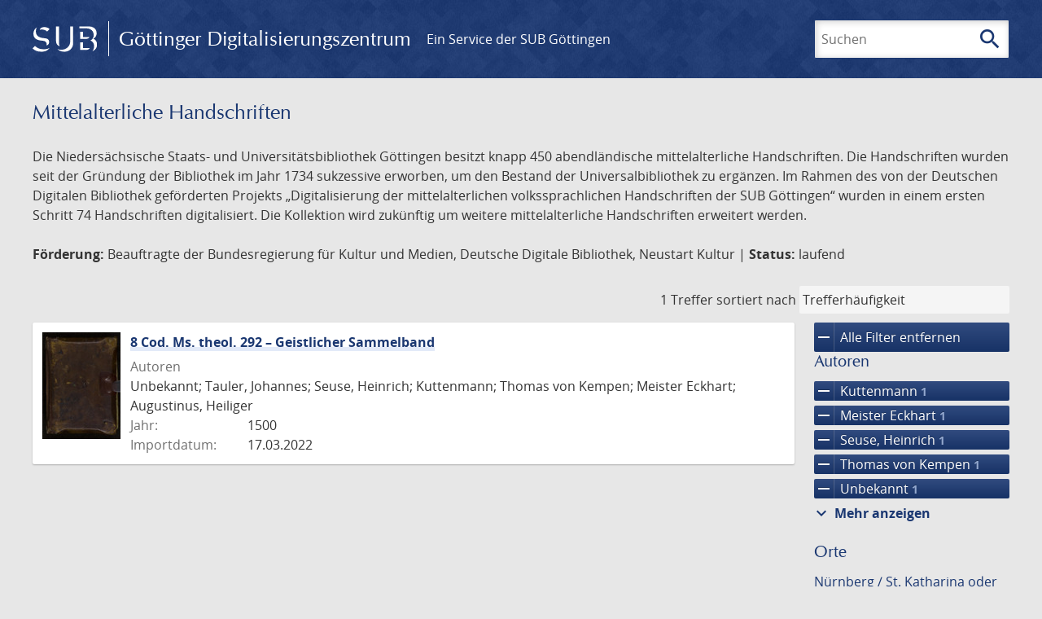

--- FILE ---
content_type: text/html; charset=UTF-8
request_url: https://images.sub.uni-goettingen.de/collection/DDB_NEUSTART_KULTUR?filter%5B0%5D%5Bdc%5D=ddb_neustart_kultur&filter%5B1%5D%5Bfacet_creator_personal%5D=Kuttenmann&filter%5B2%5D%5Bfacet_creator_personal%5D=Seuse,%20Heinrich&filter%5B3%5D%5Bfacet_creator_personal%5D=Thomas%20von%20Kempen&filter%5B4%5D%5Bfacet_creator_personal%5D=Meister%20Eckhart&filter%5B5%5D%5Bfacet_creator_personal%5D=Unbekannt&filter%5B6%5D%5Bdc%5D=handschriften
body_size: 5259
content:
<!DOCTYPE html>
<html class="root" lang="de">
<head>
    <meta charset="UTF-8"/>
<meta name="viewport" content="width=device-width, initial-scale=1">
<title>Mittelalterliche Handschriften - GDZ - Göttinger Digitalisierungszentrum</title>
<link rel="icon" type="image/x-icon" href="/favicon.ico"/>
<link rel="alternate" type="application/atom+xml" title="Atom-Feed" href="https://images.sub.uni-goettingen.de/feed/atom" />
<link rel="alternate" type="application/rss+xml" title="RSS-Feed" href="https://images.sub.uni-goettingen.de/feed/rss" />
<meta property="og:title" content="Mittelalterliche Handschriften - GDZ - Göttinger Digitalisierungszentrum" />
<meta property="og:type" content="website" />
            <link rel="stylesheet" href="/build/app.37fdcb1a.css">
    </head>
<body class="site">

<header class="header" data-role="header">
    <div class="header_inner">
        <div class="header_main" role="banner">
            <a class="header_logo" href="/">
                <img src="/images/sub-logo.svg" alt="SUB" title="Staats- und Universitätsbibliothek Göttingen">
                <span class="header_title -long">Göttinger Digitalisierungszentrum</span>
                <span class="header_title -short">GDZ</span>
            </a>
            <div class="header_secondary">
                <a href="https://www.sub.uni-goettingen.de">
                    Ein Service der SUB Göttingen
                </a>
            </div>
        </div>

        <ul class="header_nav">
                                    <li class="header_nav-item">
                <button class="header_search-toggle">
                    <i class="icon">search</i>
                    Suchen
                </button>
            </li>
        </ul>

        
<div class="search">
    <form name="search" method="get" action="/suche" class="search_form -visible" role="search">
    <input type="text" id="search_q" name="search[q]" required="required" class="search_input" size="32" placeholder="Suchen" />
    <button type="submit" class="search_submit" name="search_submit">
        <i class="icon">search</i>
        <span class="sr-only">Suchen</span>
    </button>
    <div class="search_popup">
        <div class="search_content -visible">
                            <ul class="search_list">
                            <li class="search_item"><input type="radio" id="search_searchScope_0" name="search[searchScope]" required="required" class="search_radio" value="all" /><label class="search_label required" for="search_searchScope_0">In allen Dokumenten</label></li>
            <li class="search_item"><input type="radio" id="search_searchScope_1" name="search[searchScope]" required="required" class="search_radio" value="DDB_NEUSTART_KULTUR" checked="checked" /><label class="search_label required" for="search_searchScope_1">In der Sammlung: Mittelalterliche Handschriften</label></li>
    
                </ul>
                <hr class="search_separator">
                        <p>Durchsuche</p>
            <ul class="search_list">
                        <li class="search_item"><input type="radio" id="search_searchType_0" name="search[searchType]" required="required" class="search_radio" value="metadata" checked="checked" /><label class="search_label required" for="search_searchType_0">Metadaten</label></li>
            <li class="search_item"><input type="radio" id="search_searchType_1" name="search[searchType]" required="required" class="search_radio" value="fulltext" /><label class="search_label required" for="search_searchType_1">Volltext</label></li>
            <li class="search_item"><input type="radio" id="search_searchType_2" name="search[searchType]" required="required" class="search_radio" value="default" /><label class="search_label required" for="search_searchType_2">Metadaten und Volltext</label></li>
    
            </ul>
            <p>
                <a href="/search/advanced/">Erweiterte Suche</a>
            </p>
            <button class="search_close" title="Schließen">
                <i class="icon">close</i>
                <span class="sr-only">Schließen</span>
            </button>
        </div>
    </div>
    <input type="hidden" id="search_collection" name="search[collection]" value="DDB_NEUSTART_KULTUR" />
    </form>
</div>

    </div>
</header>

<div class="site_wrap">
    <div class="content">
            
    <div class="collections_above">
        <header class="collections_header">
            <h1 class="collections_title">Mittelalterliche Handschriften</h1>
        </header>

                    <p>Die Niedersächsische Staats- und Universitätsbibliothek Göttingen besitzt knapp 450
abendländische mittelalterliche Handschriften. Die Handschriften wurden seit der
Gründung der Bibliothek im Jahr 1734 sukzessive erworben, um den Bestand der
Universalbibliothek zu ergänzen. Im Rahmen des von der Deutschen Digitalen Bibliothek
geförderten Projekts „Digitalisierung der mittelalterlichen volkssprachlichen Handschriften
der SUB Göttingen“ wurden in einem ersten Schritt 74 Handschriften digitalisiert.
Die Kollektion wird zukünftig um weitere mittelalterliche Handschriften erweitert werden.</p>
<p><strong>Förderung:</strong> Beauftragte der Bundesregierung für Kultur und Medien, Deutsche Digitale Bibliothek,
Neustart Kultur | <strong>Status:</strong> laufend</p>
            </div>
                    <div class="navigation -top">
    <div class="find_aside">
        <span class="find_count">1 Treffer</span>
        <span class="find_sort">
                
    <label for="sort">sortiert nach</label>
    <select class="find_sort-order" id="sort">
        <option value="score-desc" selected>Trefferhäufigkeit</option>
        <option value="bycreator-asc" >Autor aufsteigend</option>
        <option value="bycreator-desc" >Autor absteigend</option>
        <option value="year_publish-asc" >Jahr aufsteigend</option>
        <option value="year_publish-desc" >Jahr absteigend</option>
        <option value="date_indexed-asc" >Importdatum aufsteigend</option>
        <option value="date_indexed-desc" >Importdatum absteigend</option>
        <option value="bytitle-asc" >Titel aufsteigend</option>
        <option value="bytitle-desc" >Titel absteigend</option>
        <option value="date_modified-asc" >Änderungsdatum aufsteigend</option>
        <option value="date_modified-desc" >Änderungsdatum absteigend</option>
            </select>
</span>
    </div>
        

</div>

        <div class="result">

                            <section class="facets">
                    
<div class="facets_header">
    <button class="facets_toggle -show">Filter anzeigen</button>
    <button class="facets_toggle -hide hidden">Filter ausblenden</button>
</div>

<div class="facets_body">
                    <a class="facets_remove" href="/collection/DDB_NEUSTART_KULTUR">
            <i class="icon">remove</i>
            Alle Filter entfernen
        </a>
    
                                                                                                                                                                                                                                                                                                                    
        <article class="facet">
                        
            <h2>Autoren</h2>

            <ol class="facet_list">
                                                                                                                                                                                    <li class="facet_item">
                                                                                                                                                                                                                                                                                                                                                                                                                                                                                                                                                                                                                                                                                                                                        <a class="facet_link -remove" href="/collection/DDB_NEUSTART_KULTUR?filter%5B0%5D%5Bdc%5D=ddb_neustart_kultur&amp;filter%5B1%5D%5Bfacet_creator_personal%5D=Seuse,%20Heinrich&amp;filter%5B2%5D%5Bfacet_creator_personal%5D=Thomas%20von%20Kempen&amp;filter%5B3%5D%5Bfacet_creator_personal%5D=Meister%20Eckhart&amp;filter%5B4%5D%5Bfacet_creator_personal%5D=Unbekannt&amp;filter%5B5%5D%5Bdc%5D=handschriften&amp;page=1" title="Filter entfernen: Autor ist „Kuttenmann“">
                                    <i class="icon">remove</i>
                                    Kuttenmann&nbsp;<span class="facet_count">1</span>
                                </a>
                            </li>
                                                                                                <li class="facet_item">
                                                                                                                                                                                                                                                                                                                                                                                                                                                                                                                                                                                                                                                                                                                                        <a class="facet_link -remove" href="/collection/DDB_NEUSTART_KULTUR?filter%5B0%5D%5Bdc%5D=ddb_neustart_kultur&amp;filter%5B1%5D%5Bfacet_creator_personal%5D=Kuttenmann&amp;filter%5B2%5D%5Bfacet_creator_personal%5D=Seuse,%20Heinrich&amp;filter%5B3%5D%5Bfacet_creator_personal%5D=Thomas%20von%20Kempen&amp;filter%5B4%5D%5Bfacet_creator_personal%5D=Unbekannt&amp;filter%5B5%5D%5Bdc%5D=handschriften&amp;page=1" title="Filter entfernen: Autor ist „Meister Eckhart“">
                                    <i class="icon">remove</i>
                                    Meister Eckhart&nbsp;<span class="facet_count">1</span>
                                </a>
                            </li>
                                                                                                <li class="facet_item">
                                                                                                                                                                                                                                                                                                                                                                                                                                                                                                                                                                                                                                                                                                                                        <a class="facet_link -remove" href="/collection/DDB_NEUSTART_KULTUR?filter%5B0%5D%5Bdc%5D=ddb_neustart_kultur&amp;filter%5B1%5D%5Bfacet_creator_personal%5D=Kuttenmann&amp;filter%5B2%5D%5Bfacet_creator_personal%5D=Thomas%20von%20Kempen&amp;filter%5B3%5D%5Bfacet_creator_personal%5D=Meister%20Eckhart&amp;filter%5B4%5D%5Bfacet_creator_personal%5D=Unbekannt&amp;filter%5B5%5D%5Bdc%5D=handschriften&amp;page=1" title="Filter entfernen: Autor ist „Seuse, Heinrich“">
                                    <i class="icon">remove</i>
                                    Seuse, Heinrich&nbsp;<span class="facet_count">1</span>
                                </a>
                            </li>
                                                                                                                                            <li class="facet_item">
                                                                                                                                                                                                                                                                                                                                                                                                                                                                                                                                                                                                                                                                                                                                        <a class="facet_link -remove" href="/collection/DDB_NEUSTART_KULTUR?filter%5B0%5D%5Bdc%5D=ddb_neustart_kultur&amp;filter%5B1%5D%5Bfacet_creator_personal%5D=Kuttenmann&amp;filter%5B2%5D%5Bfacet_creator_personal%5D=Seuse,%20Heinrich&amp;filter%5B3%5D%5Bfacet_creator_personal%5D=Meister%20Eckhart&amp;filter%5B4%5D%5Bfacet_creator_personal%5D=Unbekannt&amp;filter%5B5%5D%5Bdc%5D=handschriften&amp;page=1" title="Filter entfernen: Autor ist „Thomas von Kempen“">
                                    <i class="icon">remove</i>
                                    Thomas von Kempen&nbsp;<span class="facet_count">1</span>
                                </a>
                            </li>
                                                                                                <li class="facet_item">
                                                                                                                                                                                                                                                                                                                                                                                                                                                                                                                                                                                                                                                                                                                                        <a class="facet_link -remove" href="/collection/DDB_NEUSTART_KULTUR?filter%5B0%5D%5Bdc%5D=ddb_neustart_kultur&amp;filter%5B1%5D%5Bfacet_creator_personal%5D=Kuttenmann&amp;filter%5B2%5D%5Bfacet_creator_personal%5D=Seuse,%20Heinrich&amp;filter%5B3%5D%5Bfacet_creator_personal%5D=Thomas%20von%20Kempen&amp;filter%5B4%5D%5Bfacet_creator_personal%5D=Meister%20Eckhart&amp;filter%5B5%5D%5Bdc%5D=handschriften&amp;page=1" title="Filter entfernen: Autor ist „Unbekannt“">
                                    <i class="icon">remove</i>
                                    Unbekannt&nbsp;<span class="facet_count">1</span>
                                </a>
                            </li>
                                                                                                                    <li class="facet_item">
                                                                                                <a class="facet_link" href="/collection/DDB_NEUSTART_KULTUR?filter%5B0%5D%5Bdc%5D=ddb_neustart_kultur&amp;filter%5B1%5D%5Bfacet_creator_personal%5D=Kuttenmann&amp;filter%5B2%5D%5Bfacet_creator_personal%5D=Seuse,%20Heinrich&amp;filter%5B3%5D%5Bfacet_creator_personal%5D=Thomas%20von%20Kempen&amp;filter%5B4%5D%5Bfacet_creator_personal%5D=Meister%20Eckhart&amp;filter%5B5%5D%5Bfacet_creator_personal%5D=Unbekannt&amp;filter%5B6%5D%5Bdc%5D=handschriften&amp;filter%5B7%5D%5Bfacet_creator_personal%5D=Augustinus,%20Heiliger" title="Filter hinzufügen: Autor ist „Augustinus, Heiliger“">
                                    Augustinus, Heiliger&nbsp;<span class="facet_count">1</span>
                                </a>
                            </li>
                                                                                                                                                                                                                                    <li class="facet_item">
                                                                                                <a class="facet_link" href="/collection/DDB_NEUSTART_KULTUR?filter%5B0%5D%5Bdc%5D=ddb_neustart_kultur&amp;filter%5B1%5D%5Bfacet_creator_personal%5D=Kuttenmann&amp;filter%5B2%5D%5Bfacet_creator_personal%5D=Seuse,%20Heinrich&amp;filter%5B3%5D%5Bfacet_creator_personal%5D=Thomas%20von%20Kempen&amp;filter%5B4%5D%5Bfacet_creator_personal%5D=Meister%20Eckhart&amp;filter%5B5%5D%5Bfacet_creator_personal%5D=Unbekannt&amp;filter%5B6%5D%5Bdc%5D=handschriften&amp;filter%5B7%5D%5Bfacet_creator_personal%5D=Tauler,%20Johannes" title="Filter hinzufügen: Autor ist „Tauler, Johannes“">
                                    Tauler, Johannes&nbsp;<span class="facet_count">1</span>
                                </a>
                            </li>
                                                                                                                                                                </ol>

                            <button class="facet_list-toggle -expand">
                    <i class="icon">expand_more</i>
                    Mehr anzeigen
                </button>

                <button class="facet_list-toggle -collapse">
                    <i class="icon">expand_less</i>
                    Weniger anzeigen
                </button>
                    </article>
                                                                                                                                                                                            
        <article class="facet">
                        
            <h2>Orte</h2>

            <ol class="facet_list">
                                                                                                                                                                                                        <li class="facet_item">
                                                                                                <a class="facet_link" href="/collection/DDB_NEUSTART_KULTUR?filter%5B0%5D%5Bdc%5D=ddb_neustart_kultur&amp;filter%5B1%5D%5Bfacet_creator_personal%5D=Kuttenmann&amp;filter%5B2%5D%5Bfacet_creator_personal%5D=Seuse,%20Heinrich&amp;filter%5B3%5D%5Bfacet_creator_personal%5D=Thomas%20von%20Kempen&amp;filter%5B4%5D%5Bfacet_creator_personal%5D=Meister%20Eckhart&amp;filter%5B5%5D%5Bfacet_creator_personal%5D=Unbekannt&amp;filter%5B6%5D%5Bdc%5D=handschriften&amp;filter%5B7%5D%5Bfacet_place_publish%5D=N%C3%BCrnberg%20/%20St.%20Katharina%20oder%20Maria,%20Medingen%20%28?%29" title="Filter hinzufügen: Ort ist „Nürnberg / St. Katharina oder Maria, Medingen (?)“">
                                    Nürnberg / St. Katharina oder Maria, Medingen (?)&nbsp;<span class="facet_count">1</span>
                                </a>
                            </li>
                                                                        </ol>

                            <button class="facet_list-toggle -expand">
                    <i class="icon">expand_more</i>
                    Mehr anzeigen
                </button>

                <button class="facet_list-toggle -collapse">
                    <i class="icon">expand_less</i>
                    Weniger anzeigen
                </button>
                    </article>
                                                                                                                                                                                
        <article class="facet">
                        
            <h2>Jahre</h2>

            <ol class="facet_list">
                                                                                                                                    </ol>

                                                            <div
                    class="facet_histogram"
                    data-years='[[1500,1]]'
                >
                </div>
                <form class="facet_year">
                    <input
                        type="number"
                        class="facet_year-input"
                        min="0"
                        max="9999"
                        placeholder="Jahr"
                        value=""
                    >
                    bis
                    <input
                        type="number"
                        class="facet_year-input"
                        min="0"
                        max="9999"
                        placeholder="Jahr"
                        value=""
                    >
                    <button type="submit" class="facet_year-submit">
                        <i class="icon">keyboard_arrow_right</i>
                        <span class="sr-only">Suche einschränken</span>
                    </button>
                </form>
                    </article>
                                                                                                                                                                                                                                        
        <article class="facet">
                        
            <h2>Sammlungen</h2>

            <ol class="facet_list">
                                                                                                                                        <li class="facet_item">
                                                                                                                                                                                                                                                                                                                                                                                                                                                                                                                                                                                                                                                                                                                                        <a class="facet_link -remove" href="/collection/DDB_NEUSTART_KULTUR?filter%5B0%5D%5Bfacet_creator_personal%5D=Kuttenmann&amp;filter%5B1%5D%5Bfacet_creator_personal%5D=Seuse,%20Heinrich&amp;filter%5B2%5D%5Bfacet_creator_personal%5D=Thomas%20von%20Kempen&amp;filter%5B3%5D%5Bfacet_creator_personal%5D=Meister%20Eckhart&amp;filter%5B4%5D%5Bfacet_creator_personal%5D=Unbekannt&amp;filter%5B5%5D%5Bdc%5D=handschriften&amp;page=1" title="Filter entfernen: Sammlung ist „ddb_neustart_kultur“">
                                    <i class="icon">remove</i>
                                    ddb_neustart_kultur&nbsp;<span class="facet_count">1</span>
                                </a>
                            </li>
                                                                                                <li class="facet_item">
                                                                                                                                                                                                                                                                                                                                                                                                                                                                                                                                                                                                                                                                                                                                        <a class="facet_link -remove" href="/collection/DDB_NEUSTART_KULTUR?filter%5B0%5D%5Bdc%5D=ddb_neustart_kultur&amp;filter%5B1%5D%5Bfacet_creator_personal%5D=Kuttenmann&amp;filter%5B2%5D%5Bfacet_creator_personal%5D=Seuse,%20Heinrich&amp;filter%5B3%5D%5Bfacet_creator_personal%5D=Thomas%20von%20Kempen&amp;filter%5B4%5D%5Bfacet_creator_personal%5D=Meister%20Eckhart&amp;filter%5B5%5D%5Bfacet_creator_personal%5D=Unbekannt&amp;page=1" title="Filter entfernen: Sammlung ist „Handschriften“">
                                    <i class="icon">remove</i>
                                    Handschriften&nbsp;<span class="facet_count">1</span>
                                </a>
                            </li>
                                                                                                                                                                                    </ol>

                            <button class="facet_list-toggle -expand">
                    <i class="icon">expand_more</i>
                    Mehr anzeigen
                </button>

                <button class="facet_list-toggle -collapse">
                    <i class="icon">expand_less</i>
                    Weniger anzeigen
                </button>
                    </article>
            </div>
                </section>
            
            <ol class="result_list" start="1">
                
                                        <li class="result_item">
    <article class="result_wrap">
        <div class="result_left">
                                                    
                            <a class="result_thumbnail" href="/id/DE-611-HS-3794321?origin=/collection/DDB_NEUSTART_KULTUR?filter%255B0%255D%255Bdc%255D%3Dddb_neustart_kultur%26filter%255B1%255D%255Bfacet_creator_personal%255D%3DKuttenmann%26filter%255B2%255D%255Bfacet_creator_personal%255D%3DSeuse%252C%2520Heinrich%26filter%255B3%255D%255Bfacet_creator_personal%255D%3DThomas%2520von%2520Kempen%26filter%255B4%255D%255Bfacet_creator_personal%255D%3DMeister%2520Eckhart%26filter%255B5%255D%255Bfacet_creator_personal%255D%3DUnbekannt%26filter%255B6%255D%255Bdc%255D%3Dhandschriften&amp;collection=DDB_NEUSTART_KULTUR">
                    <img src="https://images.sub.uni-goettingen.de/iiif/image/gdz:DE-611-HS-3794321:00000001/full/96,/0/default.jpg" alt="">
                </a>
                    </div>

        <div class="result_metadata">
            <h2 class="result_title">
                <a class="result_link" title="8 Cod. Ms. theol. 292 – Geistlicher Sammelband" href="/id/DE-611-HS-3794321?origin=/collection/DDB_NEUSTART_KULTUR?filter%255B0%255D%255Bdc%255D%3Dddb_neustart_kultur%26filter%255B1%255D%255Bfacet_creator_personal%255D%3DKuttenmann%26filter%255B2%255D%255Bfacet_creator_personal%255D%3DSeuse%252C%2520Heinrich%26filter%255B3%255D%255Bfacet_creator_personal%255D%3DThomas%2520von%2520Kempen%26filter%255B4%255D%255Bfacet_creator_personal%255D%3DMeister%2520Eckhart%26filter%255B5%255D%255Bfacet_creator_personal%255D%3DUnbekannt%26filter%255B6%255D%255Bdc%255D%3Dhandschriften&amp;collection=DDB_NEUSTART_KULTUR">8 Cod. Ms. theol. 292 – Geistlicher Sammelband</a>
                <button class="result_title-toggle -expand">
                    <i class="icon">expand_more</i>
                    Ganzen Titel anzeigen
                </button>
                <button class="result_title-toggle -collapse">
                    <i class="icon">expand_less</i>
                    Titel verkleinern
                </button>
            </h2>

                        
            <dl class="result_info">
                                    <dt>Autoren</dt>
                    <dd>
                                                    Unbekannt;                                                     Tauler, Johannes;                                                     Seuse, Heinrich;                                                     Kuttenmann;                                                     Thomas von Kempen;                                                     Meister Eckhart;                                                     Augustinus, Heiliger                                            </dd>
                                                    <dt>Jahr:</dt>
                    <dd>
                        1500
                    </dd>
                
                <dt>Importdatum:</dt>
                <dd>
                    17.03.2022
                </dd>
            </dl>
                    </div>
    </article>
</li>
                            </ol>
        </div>
        <div class="navigation -bottom">
            

        </div>
        </div>

    <div class="footer">
    <div class="footer_left">
        <ul>
            <li>
                <a href="/site/help">Hilfe zur Suche</a>
            </li>
            <li>
                <a href="/site/contact">Kontakt</a>
            </li>
            <li>
                <a href="/site/imprint">Impressum</a>
            </li>
            <li>
                <a href="/site/privacy">Datenschutz</a>
            </li>
        </ul>
    </div>
    <div class="footer_right">
        <ul>
            <li>
                <a href="/feedback/">Feedback</a>
            </li>
            <li>
                <a href="/feed/rss">RSS-Feed</a>
                <a class="link_mastodon" rel="me" href="https://openbiblio.social/@just_scanned">Mastodon</a>
            </li>
        </ul>
    </div>
</div>
</div>

<div class="colophon">
    <div class="colophon_inner">
        <div class="colophon_above">
            <h6>Just scanned</h6>
            <hx:include src="/_fragment?_hash=qq5aKfNLiqg%2B3yF7tHm%2B0P3mXbWUqmuExD%2Fa42eR3ZM%3D&amp;_path=_format%3Dhtml%26_locale%3Dde%26_controller%3DApp%255CController%255CDocumentController%253A%253AjustScanned"></hx:include>
        </div>
        <div class="colophon_links">
            <div class="colophon_column">
                <h6><a href="https://www.zvdd.de" rel="noreferrer" title="ZVDD - Zentrales Verzeichnis digitalisierter Drucke"
                    target="_blank" class="external-link-new-window">ZVDD - Zentrales Verzeichnis digitalisierter
                        Drucke</a></h6>
                <p class="colophon-copy">Ist Ihr gesuchtes Werk noch nicht in unserem digitalen Bestand? Dann probieren Sie es doch in unserem ZVDD Portal, das mehr als 1.600.000 bundesweit digitalisierte Werke nachweist.</p>
            </div>
            <div class="colophon_column">
                <h6><a href="https://www.sub.uni-goettingen.de/spenden-foerdern/digiwunschbuch/" rel="noreferrer" title="DigiWunschbuch" target="_blank"
                    class="external-link-new-window">DigiWunschbuch</a></h6>
                <p class="colophon-copy">Die Niedersächsische Staats- und Universitätsbibliothek Göttingen (SUB) bietet mit dem Service „DigiWunschbuch” die Möglichkeit, Patenschaften für die Digitalisierung von Büchern zu übernehmen.
                Übernehmen Sie die Patenschaft für die Digitalisierung Ihres Wunschbuches.</p>

            </div>
            <div class="colophon_column">
                <h6><a href="http://www.gutenbergdigital.de/" rel="noreferrer" title="Gutenberg Digital" target="_blank"
                    class="external-link-new-window">Gutenberg Digital</a></h6>
                <p class="colophon-copy">Besuchen Sie das Faksimile der Göttinger Gutenberg Bibel.</p>
            </div>
        </div>
    </div>

    <div class="colophon_top-link">
        <a title="Zurück zum Seitenanfang" href="#top">
            <i class="icon">keyboard_arrow_up</i>
            <span class="sr-only">Zurück zum Seitenanfang</span>
        </a>
    </div>
</div>

  <script src="/build/runtime.68cbd603.js"></script><script src="/build/app.6fd6ece5.js"></script>
<script src="//matomo.gwdg.de/matomo.js" type="text/javascript"></script>
<script type="text/javascript">
  try {
    var matomoTracker = Piwik.getTracker("//matomo.gwdg.de/matomo.php", 143);
    matomoTracker.enableLinkTracking();
    matomoTracker.setDomains(["gdz.sub.uni-goettingen.de", "gdz-srv1.sub.uni-goettingen.de", "resolver.sub.uni-goettingen.de"]);
    matomoTracker.trackGoal(1);
    matomoTracker.setDownloadClasses(["pdfdownload"]);
    matomoTracker.trackPageView();
  } catch (err) {
}
</script>
</body>
